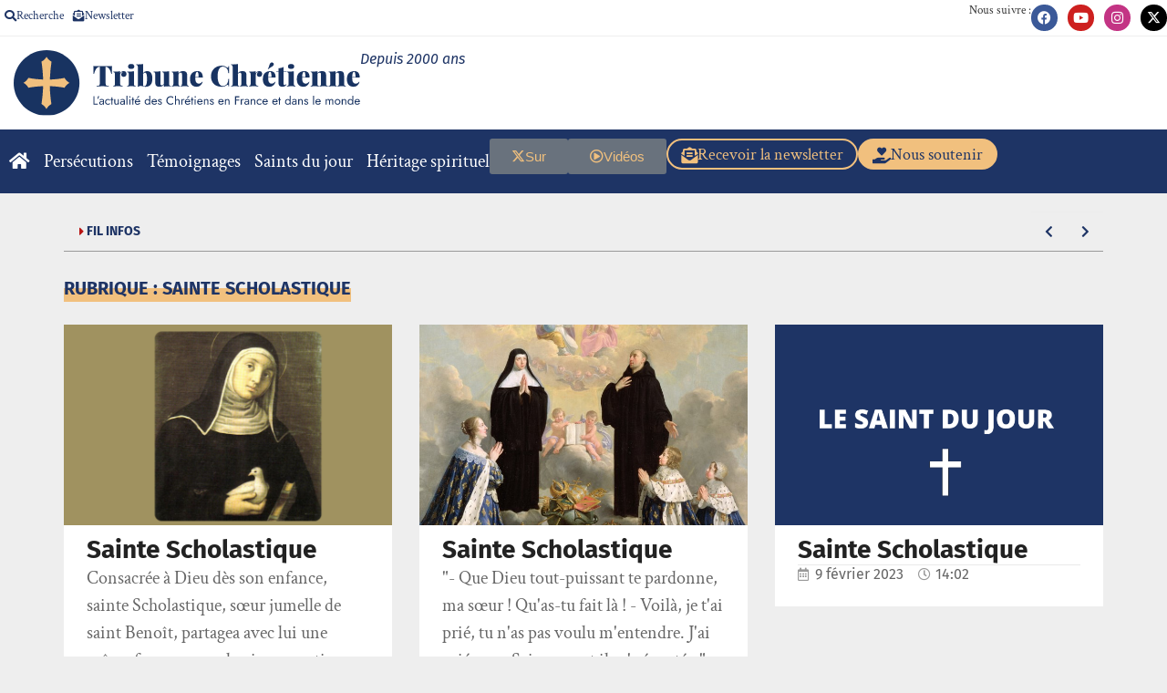

--- FILE ---
content_type: image/svg+xml
request_url: https://tribunechretienne.com/wp-content/uploads/2024/06/TC-allonge-RVB.svg
body_size: 9094
content:
<svg xmlns="http://www.w3.org/2000/svg" xmlns:xlink="http://www.w3.org/1999/xlink" id="Calque_2" viewBox="0 0 2633 500"><defs><style>.cls-1{fill:#f1c07e;}.cls-1,.cls-2,.cls-3,.cls-4{stroke-width:0px;}.cls-1,.cls-3{fill-rule:evenodd;}.cls-5{clip-path:url(#clippath-2);}.cls-2{fill:none;}.cls-6{clip-path:url(#clippath-1);}.cls-3,.cls-4{fill:#183361;}.cls-7{clip-path:url(#clippath);}.cls-8{clip-path:url(#clippath-3);}</style><clipPath id="clippath"><rect class="cls-2" width="2633" height="500"></rect></clipPath><clipPath id="clippath-1"><rect class="cls-2" x="603" y="345" width="2031" height="72"></rect></clipPath><clipPath id="clippath-2"><rect class="cls-2" x="603" y="345" width="2031" height="72"></rect></clipPath><clipPath id="clippath-3"><rect class="cls-2" x="603" y="345" width="2031" height="72"></rect></clipPath></defs><g id="Calque_1-2"><g class="cls-7"><path class="cls-4" d="M606.72,165.2c0-12.72-.51-27.14-1.48-43.27,13.85.42,37.66.64,71.41.64s57.31-.22,71.09-.64c-1,16.13-1.49,30.56-1.49,43.27,0,6.68.22,11.9.64,15.66h-5.01c-4.76-19.12-10.92-32.89-18.49-41.31-7.58-8.42-15.73-12.62-24.47-12.62h-.22v124.93c0,6.11.62,10.55,1.87,13.33,1.25,2.77,3.49,4.62,6.77,5.54,3.27.93,8.45,1.38,15.56,1.38v4.37c-20.47-.42-36.41-.64-47.86-.64-10.31,0-25.26.22-44.87.64v-4.37c7.1,0,12.28-.46,15.56-1.38,3.27-.93,5.52-2.77,6.77-5.54,1.25-2.77,1.87-7.21,1.87-13.33v-124.91h-.22c-8.88,0-17.08,4.17-24.57,12.52-7.49,8.35-13.67,22.16-18.49,41.41h-4.99c.42-3.76.64-8.99.64-15.66l-.02-.02Z"></path><path class="cls-4" d="M837.16,160.08c7.1,0,12.22,2.18,15.36,6.55,3.12,4.37,4.69,9.53,4.69,15.51,0,6.53-1.82,11.75-5.48,15.61-3.66,3.88-8.51,5.81-14.55,5.81s-11.15-1.4-14.49-4.22c-3.34-2.8-5.01-6.63-5.01-11.46,0-8.67,3.73-15.46,11.19-20.35-2.63,0-4.98.51-7.04,1.48-3.7,1.57-6.77,4.13-9.21,7.73-2.45,3.59-3.68,7.51-3.68,11.78v65.44c0,4.62.64,8.22,1.92,10.82,1.28,2.6,3.27,4.42,5.97,5.48,2.7,1.06,6.33,1.6,10.87,1.6v4.59c-17.9-.57-29.67-.86-35.28-.86s-17.06.29-34.96.86v-4.59c3.05,0,5.47-.46,7.24-1.38,1.77-.93,3.05-2.51,3.83-4.79.78-2.28,1.16-5.43,1.16-9.48v-69.27c0-6.75-.93-11.63-2.77-14.65-1.86-3.02-5.01-4.52-9.48-4.52v-4.59c4.62.42,9.13.64,13.53.64,15.14,0,27.78-1,37.95-2.99v15.66c5.69-10.94,15.1-16.42,28.25-16.42v.02Z"></path><path class="cls-4" d="M915.07,265.71c.78,2.28,2.06,3.88,3.83,4.79,1.77.93,4.18,1.38,7.24,1.38v4.59c-15.63-.57-25.97-.86-31.02-.86s-15.95.29-32.72.86v-4.59c3.05,0,5.47-.46,7.24-1.38,1.77-.93,3.05-2.51,3.83-4.79.78-2.28,1.17-5.43,1.17-9.48v-69.27c0-6.75-.93-11.63-2.77-14.65-1.86-3.02-5.01-4.52-9.48-4.52v-4.59c4.62.42,9.13.64,13.53.64,15.14,0,27.78-1,37.95-2.99v95.4c0,4.05.39,7.21,1.17,9.48l.03-.02ZM910.6,110.52c4.12,3.19,6.18,7.88,6.18,14.07s-2.06,10.77-6.18,13.96c-4.12,3.19-9.99,4.79-17.58,4.79s-13.63-1.59-17.68-4.74c-4.05-3.16-6.08-7.83-6.08-14.02s2.03-10.87,6.08-14.07c4.05-3.21,9.94-4.79,17.68-4.79s13.47,1.6,17.58,4.79v.02Z"></path><path class="cls-4" d="M1016.22,160.08c7.39,0,13.92,2.02,19.61,6.08,5.69,4.05,10.16,10.18,13.43,18.38,3.27,8.2,4.91,18.31,4.91,30.33,0,23.09-4.67,39.66-14.02,49.66-9.35,10.02-21.62,15.04-36.82,15.04-4.91,0-8.98-.2-12.2-.59-3.24-.39-6.31-1.23-9.21-2.5-4.98-1.84-10.19-2.77-15.66-2.77-4.4,0-8.51.57-12.32,1.71-3.8,1.13-6.7,2.67-8.69,4.59l-2.99-2.25c1-3.05,1.48-7.04,1.48-11.93v-133.87c0-6.75-.93-11.63-2.77-14.65-1.86-3.02-5.01-4.52-9.48-4.52v-4.59c4.54.42,9.06.64,13.53.64,15.27,0,27.96-1.03,38.05-3.09v70.78c6.62-10.94,17.65-16.42,33.14-16.42v-.02ZM993.3,275.19c13.36,0,20.03-18.39,20.03-55.22,0-17.97-1.3-30.56-3.9-37.73s-6.16-10.77-10.71-10.77c-2.7,0-5.26.68-7.68,2.03-2.41,1.35-4.35,3.22-5.8,5.6-1.45,2.38-2.18,5.06-2.18,8.05v85.49c3.19,1.71,6.62,2.57,10.23,2.57l.02-.02Z"></path><path class="cls-4" d="M1183.45,267.36c1.84,3.02,5.01,4.52,9.48,4.52v4.59c-4.56-.42-9.06-.64-13.53-.64-15.27,0-27.93,1.03-37.95,3.09v-15.78c-6.61,10.94-18.19,16.42-34.74,16.42-11.58,0-19.79-2.92-24.62-8.74-2.21-2.63-3.81-6.14-4.84-10.55-1.03-4.4-1.55-10.26-1.55-17.58v-55.74c0-6.75-.91-11.63-2.72-14.65-1.81-3.02-4.96-4.52-9.43-4.52v-4.59c4.54.42,9.06.64,13.53.64,15.07,0,27.71-1,37.95-2.99v93.59c0,4.69.86,8.15,2.57,10.39,1.7,2.25,4.4,3.36,8.1,3.36,2.7,0,5.27-.68,7.68-2.02,2.41-1.35,4.37-3.21,5.85-5.6s2.24-5.06,2.24-8.05v-65.54c0-6.75-.93-11.63-2.77-14.65-1.86-3.02-5.01-4.52-9.48-4.52v-4.59c4.54.42,9.06.64,13.53.64,15.14,0,27.78-1,37.95-2.99v91.89c0,6.75.93,11.64,2.77,14.66l-.02-.05Z"></path><path class="cls-4" d="M1287.68,160.08c11.58,0,19.79,2.92,24.62,8.74,2.19,2.63,3.81,6.16,4.84,10.6,1.03,4.44,1.55,10.33,1.55,17.63v59.15c0,4.05.39,7.21,1.17,9.48s2.04,3.88,3.78,4.79c1.74.93,4.13,1.38,7.19,1.38v4.59c-15.63-.57-25.8-.86-30.48-.86-5.05,0-15.39.29-31.02.86v-4.59c2.57,0,4.54-.46,5.97-1.38,1.42-.93,2.45-2.5,3.09-4.74.64-2.25.96-5.42.96-9.53v-71c0-4.69-.86-8.15-2.57-10.4-1.7-2.24-4.4-3.36-8.1-3.36-2.7,0-5.27.68-7.68,2.03-2.41,1.35-4.37,3.22-5.86,5.6-1.48,2.38-2.24,5.06-2.24,8.05v69.07c0,4.05.32,7.21.96,9.48.64,2.28,1.69,3.88,3.14,4.79,1.45.93,3.46,1.38,6.02,1.38v4.59c-14.78-.57-24.4-.86-28.89-.86-5.05,0-15.95.29-32.72.86v-4.59c3.05,0,5.47-.46,7.24-1.38,1.77-.93,3.05-2.51,3.83-4.79.78-2.28,1.16-5.43,1.16-9.48v-69.27c0-6.75-.93-11.63-2.77-14.65-1.86-3.02-5.01-4.52-9.48-4.52v-4.59c4.62.42,9.13.64,13.53.64,15.14,0,27.77-1,37.95-2.99v15.66c6.61-10.94,18.19-16.42,34.74-16.42l.03.02Z"></path><path class="cls-4" d="M1380.85,216.9c0,14.01,2.43,23.96,7.31,29.9,4.88,5.94,10.82,8.89,17.85,8.89,10.58,0,19.4-4.86,26.42-14.6l3.73,1.38c-2.06,6.46-5.05,12.49-8.96,18.07-3.91,5.59-8.96,10.14-15.14,13.7-6.18,3.56-13.36,5.33-21.53,5.33-15.27,0-27.52-4.74-36.72-14.23-9.2-9.48-13.8-24.6-13.8-45.36,0-13.5,2.41-24.72,7.24-33.68,4.83-8.96,11.46-15.56,19.88-19.83,8.42-4.27,18.11-6.4,29.04-6.4,27.51,0,41.24,16.3,41.24,48.92h-56.38c-.15,1.71-.22,4.34-.22,7.88h.03ZM1403.05,176.34c-1.81-7.43-4.64-11.14-8.47-11.14s-7.17,3.12-9.58,9.38c-2.41,6.26-3.98,16.34-4.69,30.27h25.26c.14-11.58-.69-21.08-2.5-28.52h-.02Z"></path><path class="cls-4" d="M1630.4,266.62c-.81-2.03-2-3.04-3.57-3.04-1.13,0-2.63.61-4.47,1.81-4.34,3.06-8.34,5.57-12,7.51-3.66,1.94-7.83,3.56-12.52,4.79-4.69,1.25-9.99,1.87-15.88,1.87-16.49,0-30.91-3.12-43.27-9.38-12.37-6.24-21.95-15.32-28.77-27.24-6.82-11.9-10.23-26.06-10.23-42.48s3.49-30.27,10.5-42.63c7-12.37,16.74-21.95,29.21-28.77,12.47-6.82,26.73-10.23,42.79-10.23,8.67,0,16.08,1.25,22.22,3.73,6.14,2.48,12.13,5.97,17.95,10.45,1.64,1.28,3.06,1.92,4.27,1.92,2.99,0,4.83-4.34,5.54-13.01h5.01c-.58,10.31-.86,28.5-.86,54.58h-5.01c-.71-7.75-1.73-14.23-3.04-19.46-1.32-5.23-3.33-9.91-6.03-14.07-2.7-4.15-6.39-7.76-11.08-10.82-6.68-4.34-13.43-6.5-20.25-6.5-10.45,0-18.71,3.68-24.79,11.04-6.07,7.36-10.31,16.54-12.69,27.56-2.38,11.02-3.58,22.82-3.58,35.39s1.18,24.37,3.58,35.39c2.38,11.02,6.61,20.2,12.69,27.56,6.08,7.36,14.34,11.04,24.79,11.04,6.82,0,13.57-2.16,20.25-6.5,4.69-2.92,8.38-6.5,11.08-10.77,2.7-4.27,4.71-9.25,6.03-14.97,1.31-5.72,2.33-12.91,3.04-21.58h5.01c0,27.07.28,45.97.86,56.7h-5.01c-.36-4.54-.95-7.83-1.76-9.86l-.02-.03Z"></path><path class="cls-4" d="M1738.42,160.08c11.58,0,19.79,2.92,24.62,8.74,2.19,2.63,3.81,6.16,4.84,10.6,1.03,4.44,1.55,10.33,1.55,17.63v59.15c0,4.05.39,7.21,1.17,9.48s2.04,3.88,3.78,4.79c1.74.93,4.13,1.38,7.19,1.38v4.59c-15.63-.57-25.8-.86-30.48-.86-5.04,0-15.39.29-31.01.86v-4.59c2.56,0,4.54-.46,5.97-1.38,1.42-.93,2.45-2.51,3.09-4.79s.96-5.43.96-9.48v-71c0-4.69-.86-8.15-2.57-10.4-1.7-2.24-4.4-3.36-8.09-3.36-2.7,0-5.27.68-7.68,2.03-2.42,1.35-4.37,3.22-5.86,5.6-1.48,2.38-2.24,5.06-2.24,8.05v69.07c0,4.05.32,7.21.96,9.48s1.67,3.88,3.09,4.79c1.41.93,3.41,1.38,5.97,1.38v4.59c-14.49-.57-24.08-.86-28.77-.86-5.05,0-15.95.29-32.72.86v-4.59c3.05,0,5.47-.46,7.24-1.38,1.77-.93,3.05-2.51,3.83-4.79s1.16-5.43,1.16-9.48v-124.25c0-6.75-.92-11.63-2.76-14.65-1.86-3.02-5.02-4.52-9.49-4.52v-4.59c4.54.42,9.06.64,13.54.64,15.27,0,27.92-1.03,37.95-3.09v70.78c6.61-10.94,18.19-16.42,34.74-16.42l.02-.02Z"></path><path class="cls-4" d="M1868.35,160.08c7.11,0,12.22,2.18,15.36,6.55,3.12,4.37,4.69,9.53,4.69,15.51,0,6.53-1.82,11.75-5.48,15.61-3.67,3.88-8.51,5.81-14.55,5.81s-11.15-1.4-14.49-4.22c-3.35-2.8-5.02-6.63-5.02-11.46,0-8.67,3.73-15.46,11.19-20.35-2.63,0-4.98.51-7.04,1.48-3.69,1.57-6.76,4.13-9.21,7.73-2.45,3.59-3.68,7.51-3.68,11.78v65.44c0,4.62.64,8.22,1.93,10.82,1.28,2.6,3.27,4.42,5.97,5.48,2.7,1.06,6.33,1.6,10.87,1.6v4.59c-17.91-.57-29.67-.86-35.29-.86s-17.06.29-34.96.86v-4.59c3.05,0,5.47-.46,7.24-1.38,1.77-.93,3.05-2.51,3.83-4.79.77-2.28,1.16-5.43,1.16-9.48v-69.27c0-6.75-.93-11.63-2.77-14.65-1.85-3.02-5.01-4.52-9.48-4.52v-4.59c4.62.42,9.13.64,13.53.64,15.14,0,27.78-1,37.96-2.99v15.66c5.68-10.94,15.1-16.42,28.24-16.42v.02Z"></path><path class="cls-4" d="M1934.43,216.9c0,14.01,2.43,23.96,7.31,29.9,4.88,5.94,10.82,8.89,17.85,8.89,10.58,0,19.41-4.86,26.43-14.6l3.73,1.38c-2.06,6.46-5.05,12.49-8.96,18.07-3.92,5.59-8.96,10.14-15.14,13.7-6.17,3.56-13.36,5.33-21.53,5.33-15.27,0-27.52-4.74-36.72-14.23-9.2-9.48-13.8-24.6-13.8-45.36,0-13.5,2.41-24.72,7.24-33.68,4.82-8.96,11.45-15.56,19.88-19.83,8.42-4.27,18.1-6.4,29.04-6.4,27.5,0,41.24,16.3,41.24,48.92h-56.38c-.15,1.71-.22,4.34-.22,7.88h.03ZM1941.3,121.34c2.03-6.78,3.53-11.54,4.52-14.28,1-2.73,2.6-5.35,4.8-7.83,1.35-1.64,3.08-2.92,5.21-3.83,2.13-.93,4.34-1.38,6.62-1.38,3.62,0,6.81,1.16,9.58,3.51,2.99,2.35,4.47,5.62,4.47,9.8,0,3.83-1.21,7.17-3.63,10.02-2.41,2.92-5.92,5.79-10.49,8.64-4.59,2.84-8.98,5.65-13.16,8.42-4.21,2.77-9.13,6.53-14.82,11.31l-2.35-1.92c4.12-8.17,7.19-15.64,9.22-22.44l.03-.02ZM1956.64,176.34c-1.8-7.43-4.64-11.14-8.47-11.14s-7.17,3.12-9.58,9.38c-2.42,6.26-3.99,16.34-4.7,30.27h25.27c.13-11.58-.7-21.08-2.5-28.52h-.02Z"></path><path class="cls-4" d="M2073.19,163.39v4.37h-21.43v90.38c0,2.84.49,4.86,1.49,6.08.99,1.22,2.7,1.81,5.11,1.81,1.77,0,3.73-.51,5.86-1.55,2.12-1.05,4.08-2.65,5.85-4.84l3.31,2.67c-6.68,11.51-17.01,17.26-31.02,17.26-10.02,0-17.51-2.5-22.49-7.46-2.99-2.99-4.98-6.75-5.97-11.31-1-4.54-1.49-10.9-1.49-19.09v-73.96h-16.52v-4.37h16.52v-26c7.88,0,14.99-.76,21.31-2.3,6.33-1.52,12.32-3.97,18.01-7.31v35.61h21.43l.03.02Z"></path><path class="cls-4" d="M2130.33,265.71c.78,2.28,2.06,3.88,3.83,4.79,1.77.93,4.19,1.38,7.24,1.38v4.59c-15.62-.57-25.97-.86-31.01-.86s-15.95.29-32.72.86v-4.59c3.05,0,5.46-.46,7.23-1.38,1.78-.93,3.06-2.51,3.84-4.79.77-2.28,1.16-5.43,1.16-9.48v-69.27c0-6.75-.93-11.63-2.77-14.65-1.85-3.02-5.01-4.52-9.48-4.52v-4.59c4.62.42,9.13.64,13.53.64,15.14,0,27.78-1,37.95-2.99v95.4c0,4.05.39,7.21,1.17,9.48l.03-.02ZM2125.84,110.52c4.12,3.19,6.18,7.88,6.18,14.07s-2.06,10.77-6.18,13.96c-4.11,3.19-9.99,4.79-17.58,4.79s-13.64-1.59-17.69-4.74c-4.05-3.16-6.07-7.83-6.07-14.02s2.02-10.87,6.07-14.07c4.05-3.21,9.96-4.79,17.69-4.79s13.47,1.6,17.58,4.79v.02Z"></path><path class="cls-4" d="M2192.68,216.9c0,14.01,2.43,23.96,7.31,29.9,4.86,5.94,10.82,8.89,17.85,8.89,10.58,0,19.41-4.86,26.43-14.6l3.73,1.38c-2.06,6.46-5.05,12.49-8.96,18.07-3.92,5.59-8.96,10.14-15.14,13.7-6.18,3.56-13.36,5.33-21.53,5.33-15.27,0-27.52-4.74-36.72-14.23-9.2-9.48-13.8-24.6-13.8-45.36,0-13.5,2.41-24.72,7.24-33.68,4.82-8.96,11.45-15.56,19.87-19.83,8.42-4.27,18.11-6.4,29.05-6.4,27.5,0,41.24,16.3,41.24,48.92h-56.38c-.15,1.71-.22,4.34-.22,7.88h.03ZM2214.91,176.34c-1.81-7.43-4.64-11.14-8.47-11.14s-7.18,3.12-9.59,9.38c-2.41,6.26-3.98,16.34-4.69,30.27h25.26c.14-11.58-.69-21.08-2.5-28.52h-.01Z"></path><path class="cls-4" d="M2343.59,160.08c11.58,0,19.8,2.92,24.62,8.74,2.2,2.63,3.82,6.16,4.85,10.6,1.02,4.44,1.55,10.33,1.55,17.63v59.15c0,4.05.39,7.21,1.16,9.48.78,2.28,2.04,3.88,3.78,4.79,1.74.93,4.14,1.38,7.19,1.38v4.59c-15.63-.57-25.8-.86-30.47-.86-5.05,0-15.39.29-31.02.86v-4.59c2.56,0,4.54-.46,5.97-1.38,1.42-.93,2.45-2.5,3.09-4.74.64-2.25.96-5.42.96-9.53v-71c0-4.69-.86-8.15-2.56-10.4-1.71-2.24-4.41-3.36-8.1-3.36-2.7,0-5.27.68-7.68,2.03-2.41,1.35-4.37,3.22-5.86,5.6-1.48,2.38-2.24,5.06-2.24,8.05v69.07c0,4.05.32,7.21.96,9.48.64,2.28,1.69,3.88,3.14,4.79,1.45.93,3.46,1.38,6.03,1.38v4.59c-14.79-.57-24.41-.86-28.89-.86-5.05,0-15.95.29-32.72.86v-4.59c3.05,0,5.46-.46,7.24-1.38,1.77-.93,3.05-2.51,3.83-4.79.77-2.28,1.16-5.43,1.16-9.48v-69.27c0-6.75-.93-11.63-2.77-14.65-1.85-3.02-5.01-4.52-9.48-4.52v-4.59c4.62.42,9.13.64,13.53.64,15.14,0,27.78-1,37.95-2.99v15.66c6.62-10.94,18.19-16.42,34.75-16.42l.03.02Z"></path><path class="cls-4" d="M2480.02,160.08c11.58,0,19.8,2.92,24.62,8.74,2.2,2.63,3.82,6.16,4.85,10.6,1.03,4.44,1.55,10.33,1.55,17.63v59.15c0,4.05.39,7.21,1.16,9.48.78,2.28,2.05,3.88,3.78,4.79,1.74.93,4.14,1.38,7.19,1.38v4.59c-15.62-.57-25.8-.86-30.47-.86-5.05,0-15.39.29-31.02.86v-4.59c2.57,0,4.54-.46,5.97-1.38,1.42-.93,2.45-2.5,3.09-4.74.64-2.25.96-5.42.96-9.53v-71c0-4.69-.86-8.15-2.56-10.4-1.71-2.24-4.41-3.36-8.1-3.36-2.7,0-5.27.68-7.68,2.03s-4.37,3.22-5.85,5.6c-1.49,2.38-2.25,5.06-2.25,8.05v69.07c0,4.05.32,7.21.96,9.48s1.69,3.88,3.14,4.79c1.45.93,3.46,1.38,6.03,1.38v4.59c-14.79-.57-24.4-.86-28.89-.86-5.05,0-15.95.29-32.72.86v-4.59c3.05,0,5.46-.46,7.24-1.38,1.77-.93,3.05-2.51,3.83-4.79.77-2.28,1.16-5.43,1.16-9.48v-69.27c0-6.75-.93-11.63-2.77-14.65-1.85-3.02-5.01-4.52-9.48-4.52v-4.59c4.62.42,9.13.64,13.53.64,15.14,0,27.78-1,37.95-2.99v15.66c6.62-10.94,18.2-16.42,34.75-16.42l.03.02Z"></path><path class="cls-4" d="M2573.17,216.9c0,14.01,2.43,23.96,7.31,29.9,4.86,5.94,10.81,8.89,17.85,8.89,10.58,0,19.41-4.86,26.43-14.6l3.73,1.38c-2.06,6.46-5.05,12.49-8.96,18.07-3.92,5.59-8.96,10.14-15.14,13.7-6.18,3.56-13.37,5.33-21.53,5.33-15.27,0-27.53-4.74-36.72-14.23-9.2-9.48-13.81-24.6-13.81-45.36,0-13.5,2.42-24.72,7.24-33.68,4.83-8.96,11.46-15.56,19.88-19.83,8.42-4.27,18.11-6.4,29.04-6.4,27.51,0,41.24,16.3,41.24,48.92h-56.37c-.16,1.71-.22,4.34-.22,7.88h.03ZM2595.39,176.34c-1.8-7.43-4.64-11.14-8.47-11.14s-7.17,3.12-9.58,9.38c-2.41,6.26-3.98,16.34-4.69,30.27h25.26c.13-11.58-.69-21.08-2.5-28.52h-.02Z"></path><g class="cls-6"><g class="cls-5"><g class="cls-8"><path class="cls-4" d="M613.38,352.29v56.5h25.29v7.29h-33.1v-63.79h7.81Z"></path><path class="cls-4" d="M650.18,352.29l-9.19,20.97h-5.06l5.52-20.97h8.74Z"></path><path class="cls-4" d="M658.76,407.25c.76,1.15,1.84,2.02,3.22,2.59,1.38.59,2.95.87,4.74.87,2.26,0,4.3-.45,6.11-1.37,1.81-.9,3.26-2.21,4.32-3.88,1.08-1.67,1.6-3.6,1.6-5.79l1.47,5.47c0,2.68-.81,4.9-2.43,6.65-1.62,1.76-3.61,3.06-5.97,3.91-2.36.85-4.71,1.27-7.04,1.27-2.58,0-4.98-.54-7.22-1.59-2.24-1.05-4.03-2.59-5.38-4.6-1.35-2.01-2.02-4.43-2.02-7.29,0-4.06,1.45-7.34,4.37-9.8,2.92-2.46,6.97-3.7,12.18-3.7,3.07,0,5.62.35,7.68,1.05,2.06.7,3.69,1.49,4.93,2.37,1.23.89,2.06,1.59,2.48,2.14v4.28c-2.14-1.45-4.35-2.51-6.61-3.14-2.26-.64-4.69-.95-7.27-.95-2.4,0-4.34.3-5.84.92-1.5.6-2.61,1.45-3.36,2.56-.74,1.09-1.1,2.41-1.1,3.91s.39,2.94,1.15,4.1ZM652.93,378.44c1.59-1.15,3.78-2.31,6.58-3.46,2.78-1.15,6.14-1.74,10.07-1.74,3.31,0,6.21.5,8.69,1.5,2.48,1,4.42,2.44,5.79,4.33,1.38,1.89,2.08,4.2,2.08,6.92v30.08h-7.36v-29.08c0-1.45-.25-2.66-.74-3.6-.49-.94-1.18-1.69-2.08-2.24-.89-.55-1.92-.94-3.09-1.19-1.16-.25-2.4-.37-3.68-.37-2.09,0-3.96.25-5.65.74-1.69.48-3.1,1.07-4.27,1.74-1.16.67-2.09,1.25-2.77,1.74l-3.59-5.38h.02Z"></path><path class="cls-4" d="M703.74,402.87c1.25,2.24,2.97,4.03,5.15,5.33,2.18,1.3,4.64,1.96,7.41,1.96,2.26,0,4.4-.35,6.39-1.05,1.99-.7,3.73-1.64,5.2-2.83,1.47-1.19,2.51-2.44,3.12-3.78v9.11c-1.47,1.71-3.58,3.03-6.29,3.96-2.73.94-5.53,1.4-8.42,1.4-4.12,0-7.81-.94-11.13-2.83-3.31-1.89-5.94-4.48-7.86-7.79-1.92-3.31-2.9-7.06-2.9-11.25s.96-8.03,2.9-11.3c1.92-3.28,4.56-5.87,7.86-7.74,3.31-1.87,7.02-2.83,11.13-2.83,2.88,0,5.69.47,8.42,1.4,2.73.94,4.83,2.26,6.29,3.96v9.11c-.61-1.4-1.65-2.68-3.12-3.83-1.47-1.15-3.21-2.09-5.2-2.78-1.99-.7-4.12-1.05-6.39-1.05-2.77,0-5.23.64-7.41,1.91-2.18,1.27-3.9,3.06-5.15,5.33-1.27,2.27-1.89,4.88-1.89,7.79s.62,5.5,1.89,7.74v.03Z"></path><path class="cls-4" d="M757.2,374.16v6.84h-21.16v-6.84h21.16ZM750.3,359.58v56.5h-7.36v-56.5h7.36Z"></path><path class="cls-4" d="M774.21,407.44c1.54,1.82,3.76,2.73,6.71,2.73,2.14,0,4.03-.43,5.65-1.32,1.62-.89,2.88-2.11,3.76-3.7.89-1.57,1.33-3.39,1.33-5.47v-25.52h7.36v41.92h-7.36v-6.55c-1.42,2.49-3.15,4.36-5.25,5.6-2.09,1.24-4.54,1.87-7.36,1.87-4.42,0-7.95-1.49-10.58-4.46-2.63-2.98-3.95-6.96-3.95-11.94v-26.44h7.36v25.52c0,3.34.76,5.92,2.29,7.74l.02.02Z"></path><path class="cls-4" d="M817.3,407.25c.76,1.15,1.84,2.02,3.22,2.59,1.38.59,2.95.87,4.74.87,2.26,0,4.3-.45,6.11-1.37,1.81-.9,3.26-2.21,4.32-3.88,1.08-1.67,1.6-3.6,1.6-5.79l1.47,5.47c0,2.68-.81,4.9-2.43,6.65-1.62,1.76-3.61,3.06-5.97,3.91-2.36.85-4.71,1.27-7.03,1.27-2.58,0-4.98-.54-7.22-1.59-2.24-1.05-4.03-2.59-5.38-4.6s-2.02-4.43-2.02-7.29c0-4.06,1.45-7.34,4.37-9.8,2.92-2.46,6.97-3.7,12.18-3.7,3.07,0,5.62.35,7.68,1.05,2.06.7,3.69,1.49,4.93,2.37,1.23.89,2.06,1.59,2.48,2.14v4.28c-2.14-1.45-4.35-2.51-6.61-3.14-2.26-.64-4.69-.95-7.27-.95-2.4,0-4.34.3-5.84.92-1.5.6-2.62,1.45-3.36,2.56-.74,1.09-1.1,2.41-1.1,3.91s.39,2.94,1.15,4.1ZM811.46,378.44c1.59-1.15,3.78-2.31,6.58-3.46,2.78-1.15,6.14-1.74,10.07-1.74,3.31,0,6.21.5,8.69,1.5,2.48,1,4.42,2.44,5.79,4.33,1.38,1.89,2.07,4.2,2.07,6.92v30.08h-7.36v-29.08c0-1.45-.25-2.66-.74-3.6-.49-.94-1.18-1.69-2.07-2.24s-1.92-.94-3.09-1.19c-1.16-.25-2.4-.37-3.68-.37-2.09,0-3.97.25-5.65.74-1.69.48-3.1,1.07-4.27,1.74-1.16.67-2.09,1.25-2.77,1.74l-3.59-5.38h.02Z"></path><path class="cls-4" d="M864.42,345v71.08h-7.36v-71.08h7.36Z"></path><path class="cls-4" d="M879.73,353.29c1.01-.97,2.19-1.45,3.54-1.45s2.6.48,3.59,1.45c.98.97,1.47,2.16,1.47,3.56s-.49,2.51-1.47,3.51c-.98,1-2.18,1.5-3.59,1.5s-2.53-.5-3.54-1.5c-1.01-1-1.52-2.17-1.52-3.51s.51-2.58,1.52-3.56ZM886.96,374.16v41.92h-7.36v-41.92h7.36Z"></path><path class="cls-4" d="M916.83,374.16v6.84h-21.16v-6.84h21.16ZM909.93,359.58v56.5h-7.36v-56.5h7.36Z"></path><path class="cls-4" d="M925.2,390.75h28.22c-.25-2.19-.84-4.11-1.79-5.79-.94-1.67-2.26-2.98-3.95-3.91-1.69-.94-3.76-1.4-6.21-1.4s-4.69.52-6.71,1.56c-2.02,1.04-3.63,2.51-4.82,4.41-1.2,1.91-1.79,4.18-1.79,6.79l-.19,2.74c0,3.23.56,5.95,1.65,8.21,1.1,2.24,2.67,3.95,4.69,5.1,2.02,1.15,4.42,1.74,7.17,1.74,2.08,0,3.93-.32,5.57-.95,1.62-.64,3.09-1.52,4.37-2.64s2.4-2.44,3.31-3.96l5.97,3.75c-1.42,2.12-2.97,4-4.69,5.6-1.72,1.61-3.8,2.86-6.26,3.75-2.45.89-5.52,1.32-9.19,1.32s-7.22-.94-10.26-2.83c-3.04-1.89-5.43-4.48-7.17-7.79-1.74-3.31-2.62-7.06-2.62-11.25,0-.79.03-1.56.08-2.27.07-.74.15-1.45.27-2.19.61-3.46,1.84-6.5,3.68-9.11,1.84-2.61,4.22-4.65,7.12-6.1,2.92-1.45,6.17-2.19,9.78-2.19,3.98,0,7.47.89,10.48,2.64,3,1.76,5.33,4.23,6.99,7.42,1.65,3.19,2.48,7.01,2.48,11.44v1.09c0,.37-.03.74-.08,1.09h-36.14v-6.2l.03-.03ZM939.64,366.87l-4.13-2.73,13.8-14.58,6.9,3.65-16.55,13.68-.02-.02Z"></path><path class="cls-4" d="M998.3,383.41c1.91-3.24,4.44-5.75,7.63-7.52,3.19-1.76,6.68-2.64,10.48-2.64,3.56,0,6.65.89,9.3,2.64,2.63,1.76,4.71,4.26,6.21,7.52,1.5,3.24,2.26,7.16,2.26,11.7s-.76,8.38-2.26,11.67c-1.5,3.28-3.58,5.8-6.21,7.56-2.63,1.76-5.74,2.64-9.3,2.64-3.8,0-7.29-.89-10.48-2.64-3.19-1.76-5.74-4.28-7.63-7.56-1.91-3.28-2.85-7.17-2.85-11.67s.94-8.46,2.85-11.7ZM1004.88,403.32c1.32,2.24,3.09,3.95,5.28,5.1,2.19,1.15,4.6,1.74,7.17,1.74,2.14,0,4.25-.57,6.34-1.74,2.08-1.15,3.8-2.86,5.15-5.1,1.35-2.24,2.02-4.98,2.02-8.21s-.67-5.95-2.02-8.21c-1.35-2.24-3.07-3.95-5.15-5.1-2.09-1.15-4.2-1.74-6.34-1.74-2.58,0-4.96.59-7.17,1.74-2.21,1.15-3.97,2.86-5.28,5.1-1.32,2.24-1.97,4.98-1.97,8.21s.66,5.95,1.97,8.21ZM1038.22,345v71.08h-7.36v-71.08h7.36Z"></path><path class="cls-4" d="M1057.48,414.22c-3.04-1.86-5.4-4.41-7.09-7.71-1.69-3.28-2.53-7.07-2.53-11.39s.88-8.21,2.61-11.49c1.74-3.28,4.2-5.84,7.36-7.66,3.15-1.82,6.82-2.74,10.98-2.74s7.74.87,10.71,2.59c2.97,1.74,5.26,4.21,6.85,7.42,1.59,3.23,2.4,7.06,2.4,11.49,0,.42,0,.87-.05,1.32-.03.45-.05.75-.05.87h-36.14v-6.2h30.35l-2.94,4.2c.19-.3.37-.77.56-1.4.19-.64.27-1.17.27-1.59,0-2.49-.51-4.65-1.52-6.47-1.01-1.82-2.41-3.24-4.18-4.28-1.77-1.04-3.86-1.56-6.26-1.56-2.82,0-5.23.59-7.22,1.77-1.99,1.19-3.53,2.89-4.6,5.1-1.08,2.22-1.64,4.93-1.7,8.16,0,3.28.52,6.07,1.57,8.38,1.05,2.31,2.58,4.06,4.61,5.28,2.02,1.22,4.47,1.82,7.36,1.82s5.43-.62,7.63-1.87c2.21-1.24,4.08-3.14,5.6-5.7l5.97,3.75c-2.21,3.53-4.98,6.19-8.32,7.98-3.34,1.79-7.27,2.69-11.81,2.69-3.93,0-7.41-.92-10.44-2.78l.03.02Z"></path><path class="cls-4" d="M1103.59,406.8c1.1,1.09,2.38,1.96,3.81,2.59,1.43.64,3.02.95,4.74.95,2.08,0,3.73-.47,4.93-1.4,1.2-.94,1.79-2.24,1.79-3.88,0-1.45-.47-2.69-1.43-3.7-.95-1-2.16-1.86-3.63-2.56-1.47-.7-3.04-1.35-4.69-1.96-1.84-.74-3.69-1.59-5.57-2.59-1.87-1-3.44-2.31-4.69-3.91-1.27-1.61-1.89-3.63-1.89-6.05s.66-4.56,1.97-6.2c1.32-1.64,3.04-2.86,5.14-3.65,2.11-.79,4.3-1.19,6.58-1.19s4.4.37,6.39,1.09c1.99.74,3.76,1.71,5.28,2.91,1.54,1.22,2.73,2.61,3.59,4.2l-5.89,3.73c-1.16-1.57-2.61-2.89-4.37-3.91-1.75-1.04-3.73-1.56-5.94-1.56-1.54,0-2.85.33-3.95,1-1.1.67-1.65,1.71-1.65,3.09,0,1.09.42,2.07,1.28,2.91.86.85,1.96,1.61,3.31,2.27,1.35.67,2.77,1.3,4.23,1.91,2.45.97,4.69,2.02,6.71,3.14,2.03,1.12,3.63,2.47,4.83,4.06,1.2,1.59,1.79,3.61,1.79,6.1,0,3.65-1.33,6.69-4,9.11-2.67,2.42-6.17,3.65-10.53,3.65-2.82,0-5.36-.5-7.62-1.5-2.26-1-4.18-2.29-5.75-3.88-1.57-1.57-2.75-3.19-3.54-4.83l5.79-3.56c.86,1.27,1.84,2.46,2.94,3.56l.03.05Z"></path><path class="cls-4" d="M1171.97,397.22c2.24,3.76,5.16,6.72,8.79,8.85,3.61,2.12,7.54,3.19,11.78,3.19,3.07,0,5.87-.4,8.42-1.19,2.55-.79,4.86-1.89,6.95-3.33,2.08-1.42,3.86-3.08,5.33-4.97v10.2c-2.7,2.37-5.64,4.13-8.82,5.28-3.19,1.15-7.14,1.74-11.86,1.74-4.47,0-8.65-.8-12.55-2.41-3.9-1.61-7.3-3.9-10.26-6.84-2.94-2.94-5.25-6.42-6.9-10.43-1.65-4.01-2.48-8.38-2.48-13.13s.83-9.11,2.48-13.13c1.65-4.01,3.95-7.49,6.9-10.43,2.94-2.94,6.36-5.22,10.26-6.84,3.9-1.61,8.08-2.41,12.55-2.41,4.72,0,8.67.59,11.86,1.74,3.19,1.15,6.12,2.91,8.82,5.28v10.22c-1.47-1.89-3.26-3.54-5.33-4.97-2.09-1.42-4.4-2.54-6.95-3.33-2.55-.79-5.35-1.19-8.42-1.19-4.23,0-8.15,1.07-11.78,3.19-3.61,2.12-6.55,5.05-8.79,8.8-2.24,3.73-3.36,8.09-3.36,13.08s1.11,9.26,3.36,13.03v-.02Z"></path><path class="cls-4" d="M1233.9,416.08h-7.36v-71.08h7.36v71.08ZM1251.41,382.74c-1.5-1.76-3.76-2.64-6.77-2.64-2.14,0-4.03.45-5.65,1.37-1.62.9-2.88,2.16-3.76,3.73-.89,1.59-1.33,3.38-1.33,5.38h-2.4c0-3.34.64-6.3,1.92-8.88,1.28-2.58,3.05-4.63,5.28-6.15,2.24-1.52,4.82-2.27,7.78-2.27s5.5.6,7.68,1.82c2.18,1.22,3.86,3.04,5.06,5.47,1.2,2.42,1.79,5.47,1.79,9.11v26.44h-7.36v-25.52c0-3.46-.76-6.07-2.26-7.84l.02-.02Z"></path><path class="cls-4" d="M1282.17,416.08h-7.36v-41.92h7.36v41.92ZM1292.29,380.58c-.79-.33-1.81-.5-3.04-.5-1.84,0-3.27.45-4.32,1.37-1.05.9-1.75,2.16-2.16,3.73-.4,1.59-.59,3.38-.59,5.38h-3.31c0-3.34.59-6.3,1.79-8.88,1.2-2.58,2.75-4.63,4.64-6.15,1.91-1.52,3.83-2.27,5.79-2.27,1.53,0,2.95.2,4.27.59,1.32.4,2.53,1.17,3.63,2.32l-4.05,6.02c-.98-.74-1.87-1.25-2.67-1.59l.02-.02Z"></path><path class="cls-4" d="M1305.99,390.75h28.22c-.25-2.19-.84-4.11-1.79-5.79-.95-1.67-2.26-2.98-3.95-3.91-1.69-.94-3.76-1.4-6.21-1.4s-4.69.52-6.71,1.56c-2.03,1.04-3.63,2.51-4.82,4.41-1.2,1.91-1.79,4.18-1.79,6.79l-.19,2.74c0,3.23.56,5.95,1.65,8.21,1.1,2.24,2.67,3.95,4.69,5.1,2.03,1.15,4.42,1.74,7.17,1.74,2.07,0,3.93-.32,5.57-.95,1.62-.64,3.09-1.52,4.37-2.64,1.28-1.12,2.4-2.44,3.31-3.96l5.97,3.75c-1.42,2.12-2.97,4-4.69,5.6-1.72,1.61-3.8,2.86-6.26,3.75-2.45.89-5.52,1.32-9.19,1.32s-7.22-.94-10.26-2.83c-3.04-1.89-5.43-4.48-7.17-7.79-1.74-3.31-2.61-7.06-2.61-11.25,0-.79.03-1.56.08-2.27.07-.74.15-1.45.27-2.19.61-3.46,1.84-6.5,3.68-9.11,1.84-2.61,4.22-4.65,7.12-6.1,2.92-1.45,6.17-2.19,9.78-2.19,3.98,0,7.47.89,10.48,2.64,3,1.76,5.33,4.23,6.98,7.42,1.65,3.19,2.48,7.01,2.48,11.44v1.09c0,.37-.03.74-.08,1.09h-36.14v-6.2l.03-.03ZM1320.43,366.87l-4.13-2.73,13.8-14.58,6.9,3.65-16.55,13.68-.02-.02Z"></path><path class="cls-4" d="M1367.04,374.16v6.84h-21.16v-6.84h21.16ZM1360.14,359.58v56.5h-7.36v-56.5h7.36Z"></path><path class="cls-4" d="M1375.92,353.29c1.01-.97,2.19-1.45,3.54-1.45s2.6.48,3.59,1.45c.98.97,1.47,2.16,1.47,3.56s-.49,2.51-1.47,3.51c-.98,1-2.18,1.5-3.59,1.5s-2.53-.5-3.54-1.5c-1.01-1-1.52-2.17-1.52-3.51s.51-2.58,1.52-3.56ZM1383.14,374.16v41.92h-7.36v-41.92h7.36Z"></path><path class="cls-4" d="M1404.24,414.22c-3.04-1.86-5.4-4.41-7.09-7.71-1.69-3.28-2.53-7.07-2.53-11.39s.88-8.21,2.62-11.49,4.2-5.84,7.36-7.66c3.15-1.82,6.82-2.74,10.98-2.74s7.74.87,10.71,2.59c2.97,1.74,5.26,4.21,6.85,7.42,1.59,3.23,2.4,7.06,2.4,11.49,0,.42,0,.87-.05,1.32-.03.45-.05.75-.05.87h-36.14v-6.2h30.35l-2.94,4.2c.19-.3.37-.77.56-1.4s.27-1.17.27-1.59c0-2.49-.51-4.65-1.52-6.47-1.01-1.82-2.41-3.24-4.18-4.28-1.77-1.04-3.86-1.56-6.26-1.56-2.82,0-5.23.59-7.22,1.77-1.99,1.19-3.53,2.89-4.61,5.1-1.08,2.22-1.64,4.93-1.7,8.16,0,3.28.52,6.07,1.57,8.38,1.05,2.31,2.58,4.06,4.6,5.28,2.03,1.22,4.47,1.82,7.36,1.82s5.43-.62,7.62-1.87c2.21-1.24,4.08-3.14,5.6-5.7l5.97,3.75c-2.21,3.53-4.98,6.19-8.32,7.98-3.34,1.79-7.27,2.69-11.81,2.69-3.93,0-7.41-.92-10.44-2.78l.03.02Z"></path><path class="cls-4" d="M1470.49,382.74c-1.54-1.76-3.76-2.64-6.71-2.64-2.14,0-4.03.43-5.65,1.32-1.62.89-2.89,2.11-3.76,3.7-.89,1.59-1.33,3.41-1.33,5.47v25.52h-7.36v-41.92h7.36v6.55c1.42-2.56,3.17-4.43,5.28-5.65,2.11-1.22,4.56-1.82,7.31-1.82,4.47,0,8.01,1.47,10.63,4.41,2.6,2.94,3.91,6.94,3.91,11.99v26.44h-7.36v-25.52c0-3.46-.78-6.07-2.29-7.84h-.02Z"></path><path class="cls-4" d="M1498.63,406.8c1.1,1.09,2.38,1.96,3.81,2.59,1.43.64,3.02.95,4.74.95,2.07,0,3.73-.47,4.93-1.4,1.2-.94,1.79-2.24,1.79-3.88,0-1.45-.47-2.69-1.43-3.7-.94-1-2.16-1.86-3.63-2.56-1.47-.7-3.04-1.35-4.69-1.96-1.84-.74-3.69-1.59-5.57-2.59-1.87-1-3.44-2.31-4.69-3.91-1.27-1.61-1.89-3.63-1.89-6.05s.66-4.56,1.97-6.2,3.04-2.86,5.15-3.65c2.11-.79,4.3-1.19,6.58-1.19s4.4.37,6.39,1.09c1.99.74,3.76,1.71,5.28,2.91,1.54,1.22,2.73,2.61,3.59,4.2l-5.89,3.73c-1.16-1.57-2.62-2.89-4.37-3.91-1.75-1.04-3.73-1.56-5.94-1.56-1.54,0-2.85.33-3.95,1-1.1.67-1.65,1.71-1.65,3.09,0,1.09.42,2.07,1.28,2.91.86.85,1.96,1.61,3.31,2.27,1.35.67,2.77,1.3,4.23,1.91,2.45.97,4.69,2.02,6.71,3.14,2.03,1.12,3.63,2.47,4.82,4.06,1.2,1.59,1.79,3.61,1.79,6.1,0,3.65-1.33,6.69-4,9.11-2.67,2.42-6.17,3.65-10.53,3.65-2.82,0-5.36-.5-7.63-1.5-2.26-1-4.18-2.29-5.75-3.88-1.57-1.57-2.75-3.19-3.54-4.83l5.79-3.56c.86,1.27,1.84,2.46,2.94,3.56l.03.05Z"></path><path class="cls-4" d="M1564.51,414.22c-3.04-1.86-5.4-4.41-7.09-7.71-1.69-3.28-2.53-7.07-2.53-11.39s.88-8.21,2.62-11.49c1.75-3.28,4.2-5.84,7.36-7.66,3.16-1.82,6.82-2.74,10.98-2.74s7.74.87,10.71,2.59c2.97,1.74,5.26,4.21,6.85,7.42,1.59,3.23,2.4,7.06,2.4,11.49,0,.42,0,.87-.05,1.32-.03.45-.05.75-.05.87h-36.14v-6.2h30.35l-2.94,4.2c.19-.3.37-.77.56-1.4.19-.64.27-1.17.27-1.59,0-2.49-.51-4.65-1.52-6.47-1.01-1.82-2.41-3.24-4.18-4.28-1.77-1.04-3.86-1.56-6.26-1.56-2.82,0-5.23.59-7.22,1.77-1.99,1.19-3.53,2.89-4.61,5.1-1.08,2.22-1.64,4.93-1.7,8.16,0,3.28.52,6.07,1.57,8.38,1.05,2.31,2.58,4.06,4.61,5.28,2.02,1.22,4.47,1.82,7.36,1.82s5.43-.62,7.63-1.87c2.21-1.24,4.08-3.14,5.6-5.7l5.97,3.75c-2.21,3.53-4.98,6.19-8.32,7.98-3.34,1.79-7.29,2.69-11.81,2.69-3.93,0-7.41-.92-10.44-2.78l.03.02Z"></path><path class="cls-4" d="M1630.76,382.74c-1.53-1.76-3.76-2.64-6.71-2.64-2.15,0-4.04.43-5.66,1.32-1.61.89-2.88,2.11-3.75,3.7-.9,1.59-1.34,3.41-1.34,5.47v25.52h-7.36v-41.92h7.36v6.55c1.42-2.56,3.17-4.43,5.28-5.65,2.11-1.22,4.55-1.82,7.3-1.82,4.47,0,8.01,1.47,10.61,4.41,2.59,2.94,3.9,6.94,3.9,11.99v26.44h-7.36v-25.52c0-3.46-.76-6.07-2.29-7.84Z"></path><path class="cls-4" d="M1690.08,352.29v63.79h-7.81v-63.79h7.81ZM1686.59,352.29h28.79v7.29h-28.79v-7.29ZM1686.59,377.81h27.87v7.29h-27.87v-7.29Z"></path><path class="cls-4" d="M1733.3,416.08h-7.36v-41.92h7.36v41.92ZM1743.41,380.58c-.8-.33-1.81-.5-3.04-.5-1.85,0-3.28.45-4.32,1.37-1.05.9-1.76,2.16-2.17,3.73-.4,1.59-.59,3.38-.59,5.38h-3.31c0-3.34.6-6.3,1.79-8.88,1.2-2.58,2.75-4.63,4.64-6.15,1.91-1.52,3.83-2.27,5.79-2.27,1.53,0,2.95.2,4.29.59,1.31.4,2.52,1.17,3.62,2.32l-4.05,6.02c-.98-.74-1.88-1.25-2.66-1.59v-.02Z"></path><path class="cls-4" d="M1761.93,407.25c.77,1.15,1.85,2.02,3.23,2.59,1.38.59,2.95.87,4.74.87,2.26,0,4.3-.45,6.1-1.37,1.81-.9,3.24-2.21,4.32-3.88,1.08-1.67,1.6-3.6,1.6-5.79l1.46,5.47c0,2.68-.81,4.9-2.42,6.65-1.62,1.76-3.61,3.06-5.97,3.91-2.36.85-4.71,1.27-7.04,1.27-2.57,0-4.97-.54-7.21-1.59-2.25-1.05-4.04-2.59-5.39-4.6-1.34-2.01-2.02-4.43-2.02-7.29,0-4.06,1.45-7.34,4.37-9.8,2.9-2.46,6.96-3.7,12.18-3.7,3.07,0,5.62.35,7.68,1.05,2.06.7,3.69,1.49,4.92,2.37,1.23.89,2.06,1.59,2.48,2.14v4.28c-2.14-1.45-4.36-2.51-6.62-3.14-2.26-.64-4.68-.95-7.26-.95-2.4,0-4.34.3-5.84.92-1.5.62-2.61,1.45-3.36,2.56-.74,1.09-1.09,2.41-1.09,3.91s.38,2.94,1.14,4.1ZM1756.1,378.44c1.58-1.15,3.78-2.31,6.58-3.46,2.78-1.15,6.14-1.74,10.07-1.74,3.31,0,6.22.5,8.69,1.5,2.48,1,4.43,2.44,5.79,4.33,1.38,1.89,2.08,4.2,2.08,6.92v30.08h-7.36v-29.08c0-1.45-.25-2.66-.75-3.6-.48-.94-1.18-1.69-2.08-2.24-.89-.55-1.92-.94-3.09-1.19-1.16-.25-2.39-.37-3.67-.37-2.1,0-3.97.25-5.65.74-1.69.48-3.11,1.07-4.27,1.74-1.17.67-2.1,1.25-2.75,1.74l-3.59-5.38Z"></path><path class="cls-4" d="M1826.53,382.74c-1.53-1.76-3.76-2.64-6.72-2.64-2.14,0-4.03.43-5.65,1.32-1.61.89-2.89,2.11-3.76,3.7-.89,1.59-1.33,3.41-1.33,5.47v25.52h-7.36v-41.92h7.36v6.55c1.42-2.56,3.18-4.43,5.29-5.65,2.11-1.22,4.55-1.82,7.3-1.82,4.47,0,8.01,1.47,10.6,4.41,2.6,2.94,3.91,6.94,3.91,11.99v26.44h-7.36v-25.52c0-3.46-.76-6.07-2.29-7.84Z"></path><path class="cls-4" d="M1855.18,402.87c1.25,2.24,2.97,4.03,5.15,5.33,2.18,1.3,4.64,1.96,7.41,1.96,2.26,0,4.41-.35,6.4-1.05,1.99-.7,3.72-1.64,5.2-2.83,1.46-1.19,2.51-2.44,3.12-3.78v9.11c-1.46,1.71-3.57,3.03-6.3,3.96-2.71.94-5.53,1.4-8.41,1.4-4.1,0-7.81-.94-11.12-2.83-3.31-1.89-5.93-4.48-7.86-7.79-1.94-3.31-2.91-7.06-2.91-11.25s.97-8.03,2.91-11.3c1.93-3.28,4.55-5.87,7.86-7.74,3.31-1.87,7.02-2.83,11.12-2.83,2.89,0,5.69.47,8.41,1.4,2.73.94,4.83,2.26,6.3,3.96v9.11c-.61-1.4-1.65-2.68-3.12-3.83-1.47-1.15-3.21-2.09-5.2-2.78-1.99-.7-4.12-1.05-6.4-1.05-2.74,0-5.23.64-7.41,1.91s-3.89,3.06-5.15,5.33c-1.26,2.27-1.89,4.88-1.89,7.79s.63,5.5,1.89,7.74v.03Z"></path><path class="cls-4" d="M1899.86,414.22c-3.04-1.86-5.4-4.41-7.08-7.71-1.69-3.28-2.53-7.07-2.53-11.39s.88-8.21,2.62-11.49,4.2-5.84,7.36-7.66c3.15-1.82,6.81-2.74,10.98-2.74s7.75.87,10.72,2.59c2.97,1.74,5.27,4.21,6.85,7.42,1.58,3.23,2.39,7.06,2.39,11.49,0,.42,0,.87-.05,1.32-.03.45-.05.75-.05.87h-36.13v-6.2h30.35l-2.94,4.2c.18-.3.36-.77.55-1.4.18-.64.27-1.17.27-1.59,0-2.49-.51-4.65-1.52-6.47-1.01-1.82-2.41-3.24-4.19-4.28-1.77-1.04-3.85-1.56-6.26-1.56-2.82,0-5.23.59-7.22,1.77-1.99,1.19-3.52,2.89-4.6,5.1-1.08,2.22-1.63,4.93-1.71,8.16,0,3.28.52,6.07,1.57,8.38,1.04,2.31,2.57,4.06,4.6,5.28,2.03,1.22,4.47,1.82,7.36,1.82s5.43-.62,7.63-1.87c2.21-1.24,4.09-3.14,5.6-5.7l5.97,3.75c-2.21,3.53-4.97,6.19-8.31,7.98-3.34,1.79-7.29,2.69-11.81,2.69-3.92,0-7.41-.92-10.44-2.78l.03.02Z"></path><path class="cls-4" d="M1974.81,414.22c-3.04-1.86-5.4-4.41-7.08-7.71-1.7-3.28-2.53-7.07-2.53-11.39s.88-8.21,2.61-11.49c1.76-3.28,4.2-5.84,7.36-7.66,3.16-1.82,6.81-2.74,10.98-2.74s7.75.87,10.72,2.59c2.98,1.74,5.27,4.21,6.85,7.42,1.58,3.23,2.4,7.06,2.4,11.49,0,.42,0,.87-.05,1.32-.04.45-.06.75-.06.87h-36.13v-6.2h30.35l-2.94,4.2c.18-.3.37-.77.55-1.4.19-.64.27-1.17.27-1.59,0-2.49-.5-4.65-1.52-6.47-1.01-1.82-2.41-3.24-4.18-4.28-1.78-1.04-3.86-1.56-6.27-1.56-2.82,0-5.23.59-7.21,1.77-1.99,1.19-3.53,2.89-4.61,5.1-1.08,2.22-1.63,4.93-1.71,8.16,0,3.28.52,6.07,1.57,8.38,1.05,2.31,2.58,4.06,4.6,5.28,2.03,1.22,4.48,1.82,7.36,1.82s5.44-.62,7.63-1.87c2.21-1.24,4.09-3.14,5.6-5.7l5.97,3.75c-2.21,3.53-4.97,6.19-8.31,7.98-3.34,1.79-7.28,2.69-11.8,2.69-3.93,0-7.42-.92-10.45-2.78l.04.02Z"></path><path class="cls-4" d="M2030.96,374.16v6.84h-21.16v-6.84h21.16ZM2024.06,359.58v56.5h-7.36v-56.5h7.36Z"></path><path class="cls-4" d="M2065.06,383.41c1.91-3.24,4.44-5.75,7.63-7.52,3.19-1.76,6.68-2.64,10.48-2.64,3.55,0,6.64.89,9.27,2.64,2.63,1.76,4.71,4.26,6.22,7.52,1.49,3.24,2.24,7.16,2.24,11.7s-.76,8.38-2.24,11.67c-1.5,3.28-3.58,5.8-6.22,7.56s-5.73,2.64-9.27,2.64c-3.8,0-7.29-.89-10.48-2.64-3.19-1.76-5.73-4.28-7.63-7.56-1.9-3.28-2.85-7.17-2.85-11.67s.95-8.46,2.85-11.7ZM2071.65,403.32c1.31,2.24,3.09,3.95,5.28,5.1,2.21,1.15,4.6,1.74,7.17,1.74,2.14,0,4.27-.57,6.34-1.74,2.08-1.15,3.79-2.86,5.15-5.1,1.35-2.24,2.03-4.98,2.03-8.21s-.68-5.95-2.03-8.21c-1.35-2.24-3.07-3.95-5.15-5.1-2.09-1.15-4.2-1.74-6.34-1.74-2.58,0-4.96.59-7.17,1.74-2.21,1.15-3.97,2.86-5.28,5.1-1.32,2.24-1.98,4.98-1.98,8.21s.66,5.95,1.98,8.21ZM2104.99,345v71.08h-7.36v-71.08h7.36Z"></path><path class="cls-4" d="M2122.76,407.25c.76,1.15,1.84,2.02,3.22,2.59,1.38.59,2.96.87,4.74.87,2.26,0,4.31-.45,6.11-1.37,1.8-.9,3.24-2.21,4.32-3.88,1.08-1.67,1.59-3.6,1.59-5.79l1.47,5.47c0,2.68-.81,4.9-2.43,6.65-1.61,1.76-3.61,3.06-5.97,3.91-2.36.85-4.7,1.27-7.03,1.27-2.58,0-4.97-.54-7.22-1.59-2.24-1.05-4.03-2.59-5.38-4.6-1.35-2.01-2.03-4.43-2.03-7.29,0-4.06,1.45-7.34,4.37-9.8,2.91-2.46,6.97-3.7,12.19-3.7,3.07,0,5.61.35,7.67,1.05,2.06.7,3.7,1.49,4.93,2.37,1.23.89,2.06,1.59,2.47,2.14v4.28c-2.14-1.45-4.35-2.51-6.61-3.14-2.26-.64-4.69-.95-7.27-.95-2.39,0-4.33.3-5.83.92-1.5.62-2.61,1.45-3.36,2.56-.75,1.09-1.1,2.41-1.1,3.91s.39,2.94,1.15,4.1ZM2116.92,378.44c1.59-1.15,3.78-2.31,6.59-3.46,2.77-1.15,6.13-1.74,10.07-1.74,3.31,0,6.21.5,8.69,1.5,2.48,1,4.42,2.44,5.78,4.33,1.39,1.89,2.08,4.2,2.08,6.92v30.08h-7.36v-29.08c0-1.45-.25-2.66-.75-3.6-.48-.94-1.18-1.69-2.07-2.24-.9-.55-1.93-.94-3.09-1.19-1.17-.25-2.4-.37-3.68-.37-2.09,0-3.97.25-5.65.74-1.68.48-3.1,1.07-4.27,1.74-1.16.67-2.09,1.25-2.74,1.74l-3.6-5.38Z"></path><path class="cls-4" d="M2187.36,382.74c-1.53-1.76-3.75-2.64-6.71-2.64-2.14,0-4.04.43-5.65,1.32-1.62.89-2.89,2.11-3.76,3.7-.9,1.59-1.33,3.41-1.33,5.47v25.52h-7.36v-41.92h7.36v6.55c1.41-2.56,3.17-4.43,5.28-5.65,2.11-1.22,4.56-1.82,7.3-1.82,4.47,0,8.01,1.47,10.61,4.41,2.59,2.94,3.91,6.94,3.91,11.99v26.44h-7.36v-25.52c0-3.46-.76-6.07-2.3-7.84Z"></path><path class="cls-4" d="M2215.5,406.8c1.1,1.09,2.38,1.96,3.81,2.59,1.43.64,3.03.95,4.74.95,2.1,0,3.73-.47,4.92-1.4,1.2-.94,1.8-2.24,1.8-3.88,0-1.45-.47-2.69-1.42-3.7-.94-1-2.16-1.86-3.62-2.56-1.47-.7-3.04-1.35-4.69-1.96-1.84-.74-3.69-1.59-5.57-2.59-1.88-1-3.44-2.31-4.69-3.91-1.26-1.61-1.89-3.63-1.89-6.05s.66-4.56,1.98-6.2c1.31-1.64,3.04-2.86,5.15-3.65,2.11-.79,4.3-1.19,6.58-1.19s4.4.37,6.39,1.09c2,.72,3.76,1.71,5.29,2.91,1.53,1.22,2.73,2.61,3.59,4.2l-5.89,3.73c-1.16-1.57-2.61-2.89-4.37-3.91-1.76-1.04-3.72-1.56-5.93-1.56-1.53,0-2.86.33-3.96,1-1.09.67-1.64,1.71-1.64,3.09,0,1.09.41,2.07,1.28,2.91.86.85,1.96,1.61,3.3,2.27,1.35.67,2.77,1.3,4.24,1.91,2.45.97,4.69,2.02,6.72,3.14,2.02,1.12,3.62,2.47,4.82,4.06,1.2,1.59,1.79,3.61,1.79,6.1,0,3.65-1.33,6.69-4,9.11-2.66,2.42-6.17,3.65-10.53,3.65-2.82,0-5.36-.5-7.62-1.5-2.26-1-4.19-2.29-5.76-3.88-1.56-1.57-2.74-3.19-3.54-4.83l5.79-3.56c.86,1.27,1.84,2.46,2.94,3.56v.05Z"></path><path class="cls-4" d="M2282.81,345v71.08h-7.36v-71.08h7.36Z"></path><path class="cls-4" d="M2302.54,414.22c-3.04-1.86-5.4-4.41-7.09-7.71-1.69-3.28-2.52-7.07-2.52-11.39s.88-8.21,2.61-11.49c1.76-3.28,4.2-5.84,7.36-7.66,3.15-1.82,6.81-2.74,10.98-2.74s7.75.87,10.72,2.59c2.97,1.74,5.27,4.21,6.85,7.42,1.58,3.23,2.39,7.06,2.39,11.49,0,.42,0,.87-.05,1.32-.03.45-.05.75-.05.87h-36.13v-6.2h30.35l-2.94,4.2c.18-.3.37-.77.55-1.4.18-.64.27-1.17.27-1.59,0-2.49-.5-4.65-1.52-6.47-1.01-1.82-2.41-3.24-4.18-4.28-1.78-1.04-3.86-1.56-6.27-1.56-2.82,0-5.23.59-7.21,1.77-2,1.19-3.53,2.89-4.61,5.1-1.08,2.22-1.63,4.93-1.71,8.16,0,3.28.52,6.07,1.57,8.38,1.04,2.31,2.58,4.06,4.6,5.28,2.03,1.22,4.47,1.82,7.36,1.82s5.44-.62,7.63-1.87c2.21-1.24,4.09-3.14,5.6-5.7l5.97,3.75c-2.21,3.53-4.97,6.19-8.31,7.98-3.34,1.79-7.29,2.69-11.82,2.69-3.92,0-7.41-.92-10.44-2.78l.04.02Z"></path><path class="cls-4" d="M2429.49,416.08h-7.36v-25.52c0-3.58-.66-6.22-1.98-7.93-1.31-1.71-3.35-2.56-6.1-2.56-2.03,0-3.76.42-5.25,1.24-1.46.82-2.59,2.02-3.41,3.6-.79,1.59-1.19,3.46-1.19,5.65v25.52h-7.36v-25.52c0-3.58-.67-6.22-1.98-7.93-1.31-1.71-3.36-2.56-6.1-2.56-2.03,0-3.76.42-5.25,1.24-1.47.82-2.6,2.02-3.41,3.6-.8,1.59-1.2,3.46-1.2,5.65v25.52h-7.36v-41.92h7.36v6.1c1.28-2.37,2.91-4.13,4.82-5.28,1.95-1.15,4.22-1.74,6.85-1.74,2.94,0,5.47.69,7.6,2.06,2.11,1.37,3.66,3.29,4.64,5.79,1.46-2.61,3.3-4.56,5.51-5.89,2.21-1.3,4.72-1.96,7.55-1.96s5.33.64,7.36,1.91c2.02,1.27,3.57,3.14,4.64,5.6,1.06,2.46,1.59,5.42,1.59,8.88v26.44l.02.02Z"></path><path class="cls-4" d="M2442.49,383.83c1.93-3.28,4.56-5.87,7.86-7.74,3.31-1.87,7.02-2.83,11.12-2.83s7.9.94,11.17,2.83c3.28,1.89,5.89,4.46,7.81,7.74,1.93,3.28,2.91,7.06,2.91,11.3s-.96,7.94-2.91,11.25c-1.94,3.31-4.53,5.9-7.81,7.79-3.27,1.89-7,2.83-11.17,2.83s-7.81-.94-11.12-2.83c-3.3-1.89-5.93-4.48-7.86-7.79-1.92-3.31-2.9-7.06-2.9-11.25s.96-8.03,2.9-11.3ZM2448.92,402.87c1.25,2.24,2.98,4.03,5.15,5.33,2.18,1.3,4.64,1.96,7.41,1.96s5.24-.65,7.41-1.96c2.18-1.3,3.9-3.08,5.15-5.33,1.25-2.24,1.9-4.83,1.9-7.74s-.63-5.52-1.9-7.79c-1.26-2.27-2.97-4.06-5.15-5.33-2.17-1.27-4.63-1.91-7.41-1.91s-5.23.64-7.41,1.91c-2.17,1.27-3.89,3.06-5.15,5.33-1.26,2.27-1.89,4.88-1.89,7.79s.63,5.5,1.89,7.74Z"></path><path class="cls-4" d="M2518.32,382.74c-1.54-1.76-3.76-2.64-6.72-2.64-2.14,0-4.04.43-5.65,1.32-1.62.89-2.89,2.11-3.76,3.7-.9,1.59-1.33,3.41-1.33,5.47v25.52h-7.36v-41.92h7.36v6.55c1.41-2.56,3.17-4.43,5.28-5.65,2.11-1.22,4.56-1.82,7.3-1.82,4.47,0,8.02,1.47,10.61,4.41,2.6,2.94,3.91,6.94,3.91,11.99v26.44h-7.36v-25.52c0-3.46-.76-6.07-2.29-7.84Z"></path><path class="cls-4" d="M2540.94,383.41c1.91-3.24,4.44-5.75,7.63-7.52,3.19-1.76,6.68-2.64,10.47-2.64,3.56,0,6.65.89,9.28,2.64,2.62,1.76,4.7,4.26,6.21,7.52,1.5,3.24,2.24,7.16,2.24,11.7s-.76,8.38-2.24,11.67c-1.5,3.28-3.58,5.8-6.21,7.56-2.63,1.76-5.74,2.64-9.28,2.64-3.79,0-7.28-.89-10.47-2.64s-5.74-4.28-7.63-7.56c-1.91-3.28-2.86-7.17-2.86-11.67s.95-8.46,2.86-11.7ZM2547.5,403.32c1.32,2.24,3.09,3.95,5.29,5.1,2.21,1.15,4.6,1.74,7.16,1.74,2.15,0,4.27-.57,6.35-1.74,2.08-1.15,3.79-2.86,5.15-5.1,1.35-2.24,2.03-4.98,2.03-8.21s-.68-5.95-2.03-8.21c-1.35-2.24-3.07-3.95-5.15-5.1-2.09-1.15-4.2-1.74-6.35-1.74-2.58,0-4.95.59-7.16,1.74-2.21,1.15-3.97,2.86-5.29,5.1-1.31,2.24-1.97,4.98-1.97,8.21s.66,5.95,1.97,8.21ZM2580.83,345v71.08h-7.36v-71.08h7.36Z"></path><path class="cls-4" d="M2600.1,414.22c-3.04-1.86-5.4-4.41-7.08-7.71-1.7-3.28-2.53-7.07-2.53-11.39s.88-8.21,2.61-11.49c1.76-3.28,4.2-5.84,7.36-7.66,3.16-1.82,6.81-2.74,10.98-2.74s7.75.87,10.72,2.59c2.98,1.74,5.27,4.21,6.85,7.42,1.58,3.23,2.4,7.06,2.4,11.49,0,.42,0,.87-.05,1.32-.04.45-.05.75-.05.87h-36.14v-6.2h30.35l-2.94,4.2c.18-.3.37-.77.55-1.4.19-.64.27-1.17.27-1.59,0-2.49-.5-4.65-1.51-6.47-1.02-1.82-2.42-3.24-4.19-4.28-1.78-1.04-3.86-1.56-6.27-1.56-2.82,0-5.23.59-7.21,1.77-1.99,1.19-3.53,2.89-4.61,5.1-1.08,2.22-1.63,4.93-1.71,8.16,0,3.28.52,6.07,1.57,8.38,1.05,2.31,2.58,4.06,4.6,5.28,2.03,1.22,4.48,1.82,7.36,1.82s5.44-.62,7.63-1.87c2.21-1.24,4.09-3.14,5.6-5.7l5.97,3.75c-2.21,3.53-4.97,6.19-8.31,7.98-3.34,1.79-7.28,2.69-11.8,2.69-3.93,0-7.42-.92-10.44-2.78l.03.02Z"></path></g></g></g><path class="cls-3" d="M0,250C0,111.93,111.93,0,250,0s250,111.93,250,250-111.93,250-250,250S0,388.07,0,250Z"></path><path class="cls-1" d="M287.54,88.02c-6.53,43.25-10.61,88.95-12.65,136.68,39.98-1.63,77.52-5.71,111.79-12.64,8.98,15.91,21.62,28.15,37.13,37.53-.41.82-1.63,1.63-2.86,2.04-13.87,8.98-26.11,20.81-34.68,35.5-34.68-6.53-71.4-11.02-111.79-12.24,1.23,47.33,5.71,93.43,12.24,136.27-.81.82-2.04,1.63-2.85,2.04-12.24,7.34-23.26,17.95-31.01,30.19-1.23,1.63-2.04,4.08-4.08,5.71-6.94-11.83-15.51-22.03-26.11-30.19-3.68-2.85-7.35-4.89-11.02-7.75,6.53-43.25,10.61-88.54,12.65-136.27-39.58,1.22-77.11,5.71-111.79,12.24-.82-.82-1.63-1.63-2.04-2.86-8.98-14.28-20.4-26.11-35.5-34.68.82-.81,1.63-1.63,2.45-2.04,14.28-8.97,26.11-20.8,34.68-35.9,34.27,7.34,72.21,11.01,111.79,12.65-2.04-47.74-5.71-93.44-12.65-136.68.82-.82,1.63-1.64,2.86-2.04,15.5-8.16,27.33-19.99,35.9-34.68,9.39,15.5,21.63,28.15,37.54,37.12Z"></path></g></g></svg>

--- FILE ---
content_type: application/javascript; charset=utf-8
request_url: https://tribunechretienne.com/wp-content/cache/min/1/client_data/ca24f24d9d996a0db508ba03/script.js?ver=1766084643
body_size: -55
content:
We can't find the page you are looking for.If you think this is a mistake contact support@cookieyes.com